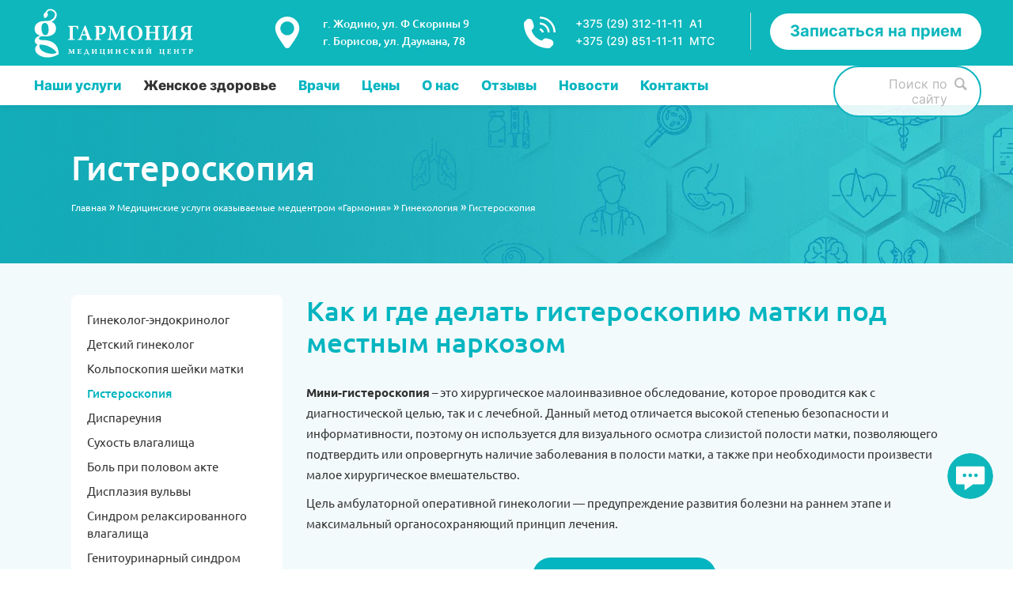

--- FILE ---
content_type: image/svg+xml
request_url: https://garmonya.by/wp-content/themes/mediclinic-child/img/odnoklassniki.svg
body_size: -4
content:
<svg xmlns="http://www.w3.org/2000/svg" viewBox="0 0 266.23 399.02"><defs><style>.cls-1{fill:#fff;}</style></defs><title>odnoklassniki</title><g id="Слой_2" data-name="Слой 2"><g id="Слой_1-2" data-name="Слой 1"><path class="cls-1" d="M202.73,168.86a97.83,97.83,0,0,1-138.35.78l-.78-.78A99.11,99.11,0,0,1,133.17,0a99.12,99.12,0,0,1,69.56,169ZM133,54a44.88,44.88,0,1,0,44.66,44.66A44.88,44.88,0,0,0,133,54ZM236.51,198.23l28.81,39.65a4.56,4.56,0,0,1-.73,6.24,202,202,0,0,1-81.86,40.19l55.61,107.92a4.59,4.59,0,0,1-1.82,6.23,4.52,4.52,0,0,1-2.22.56H174.65a4.63,4.63,0,0,1-4.22-2.75l-37.26-89-37.44,89A4.6,4.6,0,0,1,91.5,399H31.85a4.65,4.65,0,0,1-4-6.79l55.8-107.92A201.15,201.15,0,0,1,1.75,244.12a4.59,4.59,0,0,1-.92-6.24l29-39.47a4.77,4.77,0,0,1,6.68-1l.11.09A149.43,149.43,0,0,0,133.17,236c35.79,0,69.19-15,96.54-38.54a4.61,4.61,0,0,1,6.79.73Z"/></g></g></svg>

--- FILE ---
content_type: image/svg+xml
request_url: https://garmonya.by/wp-content/themes/mediclinic-child/includes/assets/img/phone.svg
body_size: 366
content:
<?xml version="1.0" encoding="iso-8859-1"?>
<!-- Generator: Adobe Illustrator 16.0.0, SVG Export Plug-In . SVG Version: 6.00 Build 0)  -->
<!DOCTYPE svg PUBLIC "-//W3C//DTD SVG 1.1//EN" "http://www.w3.org/Graphics/SVG/1.1/DTD/svg11.dtd">
<svg version="1.1" id="Capa_1" xmlns="http://www.w3.org/2000/svg" xmlns:xlink="http://www.w3.org/1999/xlink" x="0px" y="0px"
	 width="512.001px" height="512.001px" viewBox="0 0 512.001 512.001" style="enable-background:new 0 0 512.001 512.001; fill: #ffffff;"
	 xml:space="preserve">
<g>
	<path d="M462.491,468.206l-33.938,33.937c-6.062,6.031-23.812,9.844-24.343,9.844c-107.435,0.905-210.869-41.279-286.882-117.31
		C41.097,318.46-1.136,214.619,0.036,106.872c0-0.063,3.891-17.312,9.938-23.312l33.937-33.968
		c12.453-12.437,36.295-18.062,52.998-12.5l7.156,2.406c16.703,5.562,34.155,23.999,38.78,40.967l17.093,62.717
		c4.64,17-1.594,41.186-14.031,53.623l-22.687,22.687c22.25,82.467,86.919,147.121,169.339,169.402l22.687-22.688
		c12.438-12.438,36.687-18.656,53.687-14.031l62.718,17.125c16.937,4.594,35.374,22.03,40.968,38.748l2.375,7.156
		C480.552,431.926,474.928,455.769,462.491,468.206z M287.996,255.993h31.999c0-35.343-28.655-63.998-63.998-63.998v31.999
		C273.636,223.994,287.996,238.368,287.996,255.993z M415.992,255.993c0-88.373-71.623-159.996-159.995-159.996v32
		c70.591,0,127.996,57.436,127.996,127.996H415.992z M255.997,0v31.999c123.496,0,223.993,100.497,223.993,223.994h31.999
		C511.989,114.622,397.368,0,255.997,0z"/>
</g>
<g>
</g>
<g>
</g>
<g>
</g>
<g>
</g>
<g>
</g>
<g>
</g>
<g>
</g>
<g>
</g>
<g>
</g>
<g>
</g>
<g>
</g>
<g>
</g>
<g>
</g>
<g>
</g>
<g>
</g>
</svg>


--- FILE ---
content_type: text/javascript; charset=UTF-8
request_url: https://garmonya.by/wp-content/themes/mediclinic-child/js/critical.js?ver=1.0.0
body_size: 2134
content:
(() => {
  "use strict";

  // ============================================================
  // CONFIG
  // ============================================================
  const TARGET_RE = /modules\.min\.js(\?|#|$)/i;
  const HARD_STOP_MS = 4500; // страховка: отключиться не позже, чем через 4.5s

  let ENABLED = true;

  const qs  = (sel, root = document) => root.querySelector(sel);
  const qsa = (sel, root = document) => Array.from(root.querySelectorAll(sel));

  const findModulesScript = () =>
    Array.from(document.scripts).find(s => TARGET_RE.test(s.src || "")); // document.scripts [web:54]

  function stopAndCleanup(reason) {
    if (!ENABLED) return;
    ENABLED = false;

    // Минимальный cleanup: отменить наши анимации/инлайн-стили, чтобы не мешать теме
    const nav = qs(".mkdf-mobile-header .mkdf-mobile-nav");
    if (nav) {
      if (nav.getAnimations) nav.getAnimations().forEach(a => a.cancel());
      nav.style.removeProperty("height");
      nav.style.removeProperty("overflow");
      nav.style.removeProperty("transition");
      // display не трогаем — пусть тема решает
    }

    qsa(".mkdf-mobile-header .sub_menu").forEach((sm) => {
      if (sm.getAnimations) sm.getAnimations().forEach(a => a.cancel());
      sm.style.removeProperty("height");
      sm.style.removeProperty("overflow");
      sm.style.removeProperty("transition");
    });
  }

  // ============================================================
  // 1) STOP TRIGGERS (3 уровня)
  // ============================================================

  // (A) by script load (если есть реальный <script src=...modules.min.js>)
  function attachOnLoad(scriptEl) {
    if (!scriptEl) return;
    scriptEl.addEventListener("load", () => stopAndCleanup("modules load"), { once: true }); // load event [web:50]
    scriptEl.addEventListener("error", () => stopAndCleanup("modules error"), { once: true });
  }

  const existing = findModulesScript();
  if (existing) {
    attachOnLoad(existing);
  } else {
    const obs = new MutationObserver(() => {
      const s = findModulesScript();
      if (!s) return;
      attachOnLoad(s);
      obs.disconnect();
    });
    obs.observe(document.documentElement, { childList: true, subtree: true }); // [web:31]
  }

  // (B) by “native object appeared”
  (function waitForMkdf() {
    const started = Date.now();
    const t = setInterval(() => {
      if (!ENABLED) return clearInterval(t);

      if (window.mkdf && window.mkdf.modules) {
        stopAndCleanup("mkdf.modules");
        clearInterval(t);
        return;
      }

      if (Date.now() - started > HARD_STOP_MS) clearInterval(t);
    }, 50);
  })();

  // (C) hard stop (must always happen)
  setTimeout(() => stopAndCleanup("hard timeout"), HARD_STOP_MS);

  // ============================================================
  // 2) Sliding helpers (simple + stable)
  // ============================================================

  const EASE = "cubic-bezier(0.86, 0, 0.07, 1)";
  const isVisible = (el) => !!(el && (el.offsetWidth || el.offsetHeight || el.getClientRects().length));

  function slideUp(el, duration = 200) {
    if (!el) return;
    el.style.overflow = "hidden";
    el.style.height = el.offsetHeight + "px";
    el.offsetHeight;
    el.style.transition = `height ${duration}ms ${EASE}`;
    el.style.height = "0px";
    window.setTimeout(() => {
      // Важно: чтобы не мешать теме — не ставим display:none навсегда,
      // но если нужно как раньше, раскомментируй следующую строку:
      el.style.display = "none";
      el.style.removeProperty("height");
      el.style.removeProperty("overflow");
      el.style.removeProperty("transition");
    }, duration);
  }

  function slideDown(el, duration = 200) {
    if (!el) return;
    el.style.removeProperty("display");
    if (getComputedStyle(el).display === "none") el.style.display = "block";

    const targetHeight = el.scrollHeight;
    el.style.overflow = "hidden";
    el.style.height = "0px";
    el.offsetHeight;
    el.style.transition = `height ${duration}ms ${EASE}`;
    el.style.height = targetHeight + "px";
    window.setTimeout(() => {
      el.style.removeProperty("height");
      el.style.removeProperty("overflow");
      el.style.removeProperty("transition");
    }, duration);
  }

  // ============================================================
  // 3) MENU: capture-phase interceptor (no conflicts)
  // ============================================================

  function handleClickCapture(e) {
    if (!ENABLED) return;

    // Burger
    const opener = e.target.closest(".mkdf-mobile-header .mkdf-mobile-menu-opener");
    if (opener) {
      const nav = qs(".mkdf-mobile-header .mkdf-mobile-nav");
      if (!nav) return;

      e.preventDefault();
      e.stopPropagation(); // ключ к отсутствию конфликта

      if (isVisible(nav)) {
        slideUp(nav, 200);
        opener.classList.remove("mkdf-mobile-menu-opened");
      } else {
        slideDown(nav, 200);
        opener.classList.add("mkdf-mobile-menu-opened");
      }
      return;
    }

    // Dropdown openers
    const dd = e.target.closest(".mkdf-mobile-nav .mobile_arrow, .mkdf-mobile-nav h6, .mkdf-mobile-nav a.mkdf-mobile-no-link");
    if (dd) {
      const li = dd.closest("li");
      if (!li || !li.classList.contains("has_sub")) return;

      const submenu = li.querySelector(":scope > ul.sub_menu");
      if (!submenu) return;

      e.stopPropagation(); // тоже глушим, чтобы тема не дернулась параллельно

      if (isVisible(submenu)) {
        slideUp(submenu, 450);
        li.classList.remove("mkdf-opened");
      } else {
        // закрыть соседей
        const parentUL = li.parentElement;
        const siblings = parentUL ? Array.from(parentUL.children).filter(x => x !== li) : [];
        siblings.forEach(sib => {
          sib.classList.remove("mkdf-opened");
          sib.querySelectorAll(".sub_menu").forEach(sm => slideUp(sm, 400));
        });

        li.classList.add("mkdf-opened");
        slideDown(submenu, 400);
      }
      return;
    }

    // Close on normal link (optional: можно не глушить)
    const link = e.target.closest(".mkdf-mobile-nav a, .mkdf-mobile-logo-wrapper a");
    if (link) {
      const href = link.getAttribute("href");
      if (href && href !== "http://#" && href !== "#") {
        const nav = qs(".mkdf-mobile-header .mkdf-mobile-nav");
        const op  = qs(".mkdf-mobile-header .mkdf-mobile-menu-opener");
        if (nav) slideUp(nav, 200);
        if (op) op.classList.remove("mkdf-mobile-menu-opened");
      }
    }
  }

  // Capture=true: сработаем раньше bubble-обработчиков темы/модуля [web:77]
  document.addEventListener("click", handleClickCapture, { capture: true, passive: false });

})();

const targetIcon = document.querySelector('.mkdf-logo-area .submenu');

if (targetIcon) {
  const morePhones = targetIcon.querySelector('.more-phones');

  if (morePhones) {
    targetIcon.addEventListener('mouseover', () => {
      morePhones.classList.add('active');
    });

    targetIcon.addEventListener('mouseout', () => {
      morePhones.classList.remove('active');
    });
  }
}

// ===== Mobile: click outside + toggle on icon click =====
document.addEventListener('mouseup', (e) => {
  const phones = document.querySelector('.mkdf-mobile-header-inner .submenu .more-phones');
  const iconImg = document.querySelector('.mkdf-mobile-header-inner .submenu .icon img');

  if (!phones || !iconImg) return;

  const clickedPhones = phones === e.target || phones.contains(e.target);
  const clickedIcon = iconImg === e.target;

  if (!clickedPhones && !clickedIcon) {
    phones.classList.remove('active');
  } else if (clickedIcon) {
    phones.classList.toggle('active');
  }
});

--- FILE ---
content_type: image/svg+xml
request_url: https://garmonya.by/wp-content/themes/mediclinic-child/img/instagram.svg
body_size: 219
content:
<svg xmlns="http://www.w3.org/2000/svg" viewBox="0 0 512 512"><defs><style>.cls-1{fill:#fff;}</style></defs><title>instagram</title><g id="Слой_2" data-name="Слой 2"><g id="Capa_1" data-name="Capa 1"><path class="cls-1" d="M256,46.12c68.35,0,76.46.26,103.45,1.5,27.9,1.28,56.64,7.63,77,28,20.52,20.53,26.68,49,28,77,1.24,27,1.5,35.1,1.5,103.45s-.26,76.46-1.5,103.45c-1.25,27.75-7.76,56.76-28,77-20.53,20.52-49,26.68-77,28-27,1.24-35.1,1.5-103.45,1.5s-76.46-.26-103.45-1.5c-27.54-1.25-56.93-7.91-77-28-20.41-20.42-26.68-49.16-28-77-1.24-27-1.5-35.1-1.5-103.45s.26-76.46,1.5-103.45c1.25-27.64,7.83-56.83,28-77,20.48-20.48,49.05-26.68,77-28,27-1.24,35.1-1.5,103.45-1.5M256,0c-69.53,0-78.25.3-105.56,1.54C110.87,3.35,71.57,14.36,43,43S3.35,110.89,1.54,150.44C.3,177.75,0,186.47,0,256s.3,78.25,1.54,105.56C3.35,401.09,14.4,440.49,43,469c28.69,28.7,68,39.62,107.47,41.43,27.31,1.24,36,1.54,105.56,1.54s78.25-.3,105.56-1.54C401.11,508.65,440.45,497.62,469,469c28.74-28.73,39.62-67.92,41.43-107.47,1.24-27.31,1.54-36,1.54-105.56s-.3-78.25-1.54-105.56C508.65,110.87,497.62,71.55,469,43S401,3.33,361.56,1.54C334.25.3,325.53,0,256,0Z"/><path class="cls-1" d="M256,124.54A131.46,131.46,0,1,0,387.46,256,131.46,131.46,0,0,0,256,124.54Zm0,216.79A85.33,85.33,0,1,1,341.33,256,85.33,85.33,0,0,1,256,341.33Z"/><circle class="cls-1" cx="392.66" cy="119.34" r="30.72"/></g></g></svg>

--- FILE ---
content_type: image/svg+xml
request_url: https://garmonya.by/wp-content/uploads/2023/12/logo-white.svg
body_size: 3402
content:
<svg xmlns="http://www.w3.org/2000/svg" width="203" height="62" version="1.0" viewBox="0 0 64420 19675" shape-rendering="geometricPrecision" text-rendering="geometricPrecision" image-rendering="optimizeQuality" fill-rule="evenodd" clip-rule="evenodd"><defs><clipPath id="id0"><path d="M0 0h64420v19675H0V0z"/></clipPath><style>.fil1{fill:#ffffff;fill-rule:nonzero}</style></defs><g id="Слой_x0020_1"><g clip-path="url(#id0)"><path d="M7583 4022c616-555 954-1465 758-2090-239-765-1018-1206-1739-1228-541-16-1024 162-1248 659-62 137-44 284 2 425 170 524 405 569 30 1151-321 498-946 963-1233 725-177-148-258-641-266-1060-11-573 68-694 559-1010 123-79 254-212 379-490 317-611 859-933 1499-977 1155-79 2375 601 2695 1754 185 668 38 1406-401 2065-388 584-939 992-1567 1306 626 271 1070 651 1353 1134 269 458 393 1009 393 1649 0 1962-1699 3094-4287 3094-465 0-806-4-1292-125-1005 171-1285 689-1216 1077 120 676 1709 471 2386 525 2855 230 5435 1612 5514 5643-5957 3591-11867-1074-8466-3806-761-281-1114-847-1129-1444-30-1212 1070-1900 2120-2173C829 10280 223 9228 223 8035c0-1089 553-1900 1349-2417 2143-1393 4060 158 6010-1597zM5846 8420c0-2001-674-2642-1402-2701-708-57-1470 418-1470 1953 0 1416 404 3054 1618 2973 991-61 1254-1234 1254-2225zm3187 9246c-798-1783-4612-3532-6771-3209-937 2785 4776 4468 6771 3209z" fill="#ffffff"/><g id="_696975312"><path class="fil1" d="M17420 8321c-113-346-164-572-294-754-139-199-277-260-745-260h-511c-338 0-346 0-346 321v3723c0 788 61 857 814 909v294h-2684v-294c641-52 710-121 710-909V8113c0-797-69-840-710-892v-294h4009c9 182 26 901 78 1333l-320 61zM20839 12556v-303c511-78 554-182 416-563-86-260-216-632-346-978h-1663c-95 268-208 580-312 927-130 416-104 537 528 615v303h-1940v-303c572-69 684-165 970-892l1775-4451 442-113c554 1515 1091 3022 1654 4511 295 762 398 875 953 944v303h-2477zm-736-4183h-26c-243 632-459 1264-684 1879h1351l-641-1879zM26639 6927c684 0 1169 95 1516 338 407 277 641 710 641 1273 0 1160-857 1689-1775 1801-130 17-260 17-355 17l-589-147v1195c0 736 78 797 814 857v294h-2684v-294c649-61 727-121 727-857V8087c0-736-78-797-684-857v-303h2390zm-563 2944c104 44 286 87 467 87 312 0 1004-225 1004-1394 0-979-546-1299-1074-1299-165 0-268 43-320 87-61 52-78 139-78 269v2251zM34163 12556v-303c650-69 693-130 693-927l-17-3334h-44l-1914 4503h-243l-1766-4416h-35l-112 2260c-35 719-26 1126 9 1394 35 390 199 468 779 519v303h-2078v-303c485-43 641-190 701-502 52-269 113-727 182-1637l139-1715c69-978 9-1100-736-1169v-303h1792l1663 3793 1697-3793h1749v303c-693 69-727 138-710 857l78 3238c17 797 60 857 736 927v303h-2563zM43479 9681c0 1870-1342 3005-2979 3005-1732 0-2936-1273-2936-2927 0-1489 1065-2953 3048-2953 1576 0 2866 1169 2866 2875zm-4581-95c0 1490 650 2736 1758 2736 823 0 1490-805 1490-2399 0-1723-693-2754-1706-2754-866 0-1542 918-1542 2416zM50500 7230c-676 61-728 113-728 849v3334c0 727 69 780 728 840v303h-2641v-303c684-60 753-113 753-848V9794h-2364v1611c0 736 69 788 710 848v303h-2580v-303c632-60 710-113 710-848V8080c0-736-78-788-744-849v-303h2598v303c-623 61-693 113-693 849v1273h2364V8080c0-736-69-788-719-849v-303h2607v303zM54881 12556v-303c693-52 762-121 762-927V9291c0-312 0-693 43-1524h-26l-2225 4330c-69 130-78 225-78 338v121h-2000v-303c675-52 753-139 753-961V8192c0-840-78-909-753-961v-303h2589v303c-632 52-701 104-701 927v1767c0 346 0 805-43 1723h18l2225-4304c69-113 95-225 95-295v-121h1992v303c-676 52-753 138-753 918v3178c0 806 78 875 745 927v303h-2641zM63547 7230c-641 52-710 138-710 970v3074c0 831 78 927 745 978v303h-2572v-303c623-52 693-147 693-978v-1256h-182c-260 0-468 156-641 467-217 381-433 901-667 1351-260 511-546 719-1299 719h-762v-286c216-26 459-87 597-251 165-190 303-511 615-1100 355-676 649-953 1039-1057h9c-961-95-1481-667-1481-1411 0-1013 780-1524 2096-1524h2520v303zm-1844 459c0-329-104-399-476-399-494 0-1091 294-1091 1186 0 771 459 1186 1351 1186h216V7688z"/><g><path class="fil1" d="M13869 16170l668-6c0 65-3 95 6 115 65 162 266 561 526 1111h6c74-156 278-549 529-1099 12-30 9-74 9-127l715 6-27 118-245 85c0 296 62 1421 77 1522l269 100-30 118c-145 0-292-3-440-3-154 0-310 3-470 3l35-118 174-98c-3-452-6-901-12-1350h-18c-145 337-343 768-670 1557l-92 27c-142-360-266-644-638-1572h-6c-38 458-80 1205-86 1335l278 106-21 112c-121 0-245-3-369-3-118 0-236 3-357 3l30-115 198-100c30-112 139-960 198-1462-47-83-56-83-284-153l47-112zM17396 16170h1153c27-6 275-38 337-42l12 15c-3 80-44 381-71 481l-71 27c-38-59-151-242-186-316l-514 30v659c254 0 555-24 765-44l24 44c-9 42-148 225-204 225-41 0-464-38-585-38 0 162 0 508 12 709l511 30c103-136 236-310 340-408l83 45c-6 59-92 467-121 535-189-9-349-9-523-9h-549c-154 0-319 3-476 3l33-112 233-97c9-41 18-307 18-807v-724l-257-89 38-115zM21213 16099l12 18c0 98 9 121 41 213 204 552 396 1052 603 1601l245 21c-50 295-112 603-151 774l-142 50c-35-201-74-458-109-662h-1294c-77 201-171 499-224 617l-145 44c-6-328-12-623-9-824l222-21c83-195 384-910 626-1530 9-21 9-41 0-71l-27-86 352-145zm-251 1840c204 0 328-15 428-24-12-41-254-795-420-1285h-6c-145 405-416 1167-446 1285 91 9 221 24 440 24h3zM23357 16383l-222-94 38-118c139 0 275 3 414 3 130 0 257-3 387-3l-41 130-154 83v724c0 192-12 419-24 706h24c239-511 476-1022 712-1530v-109h354c157 0 310-3 467-3l-38 121-216 85v730c0 334 9 768 21 795l266 89-32 124c-151 0-301-3-455-3-139 0-278 3-420 3l36-124 154-86c15-234 9-473 9-733 0-242 9-484 26-756h-32c-239 520-476 1043-718 1566v130h-357c-151 0-301 3-455 3l36-118 204-91c3-62 18-455 18-818v-703zM26547 16374l-228-85 45-118c139 0 274 3 413 3 130 0 257-3 384-3l-47 130-127 83v742c0 428 6 688 15 792 89 15 219 24 378 24 160 0 290-9 378-24 9-103 15-363 15-795v-747l-145-83 38-121c112 0 224 3 334 3 157 0 310-3 467-3l-38 121-215 89v730c0 331 9 736 21 818l228 21c-53 298-113 594-151 765l-145 59c-32-198-71-455-106-662h-1315c-153 0-307 3-461 3l41-118 204-91c3-65 18-455 18-816v-715zM29699 16383l-221-94 38-118c139 0 274 3 413 3 130 0 257-3 387-3l-41 130-154 83v724c0 192-12 419-24 706h24c239-511 476-1022 712-1530v-109h355c156 0 310-3 466-3l-38 121-216 85v730c0 334 9 768 21 795l266 89-33 124c-151 0-301-3-455-3-139 0-278 3-419 3l35-124 154-86c15-234 9-473 9-733 0-242 9-484 27-756h-32c-239 520-476 1043-718 1566v130h-357c-151 0-301 3-455 3l36-118 204-91c3-62 18-455 18-818v-703zM32694 16170c145 0 286 3 425 3 130 0 257-3 384-3l-38 130-136 83v600h816v-603l-145-89 24-121c118 0 234 3 349 3 157 0 310-3 467-3l-32 121-222 92v727c0 331 9 750 21 789l266 98-32 118c-151 0-301-3-455-3-136 0-275 3-411 3l32-124 136-89c9-248 3-494 3-733-50 3-165 12-325 12h-491c0 210-6 446 3 715l186 100-32 118c-133 0-266-3-399-3-151 0-301 3-455 3l33-118 207-91c3-62 18-455 18-816v-709l-233-91 38-118zM36989 16117c227 0 355 50 437 89 106-32 234-59 307-62l18 18c-6 77-98 473-127 555l-98 38c-44-106-100-272-133-393-59-36-151-59-284-59-484 0-765 393-765 839 0 449 275 830 798 830 41 0 65-3 100-12 177-172 337-307 449-393l74 89c-47 133-207 375-260 431-77 30-340 83-490 83-576 0-1146-307-1146-1013 0-733 644-1040 1117-1040h3zM39039 16377l-221-94 38-112c136 0 272 3 408 3 148 0 295-3 443-3l-32 115-195 95v685c154-44 186-62 240-121 118-127 310-375 455-591l12-183c77 0 154 3 225 3 130 0 257-3 381-3l-38 118-351 112c-171 186-346 378-467 543l-3 6c24 50 68 109 121 183 272 393 585 815 703 972l-44 50c-290 0-464-53-597-210-130-151-310-402-464-629-71-104-106-124-172-112 0 408 9 671 15 697l257 94-44 118c-151 0-301-3-452-3-159 0-319 3-479 3l35-118 210-94c12-30 18-307 18-801v-724zM41972 16383l-221-94 38-118c139 0 274 3 413 3 130 0 257-3 387-3l-41 130-154 83v724c0 192-12 419-24 706h24c239-511 476-1022 712-1530v-109h355c156 0 310-3 466-3l-38 121-216 85v730c0 334 9 768 21 795l266 89-33 124c-151 0-301-3-455-3-139 0-278 3-419 3l35-124 154-86c15-234 9-473 9-733 0-242 9-484 27-756h-32c-239 520-476 1043-718 1566v130h-357c-151 0-301 3-455 3l36-118 204-91c3-62 18-455 18-818v-703zM45159 16383l-221-94 38-118c139 0 274 3 413 3 130 0 257-3 387-3l-41 130-154 83v724c0 192-12 419-24 706h24c239-511 476-1022 712-1530v-109h355c156 0 310-3 466-3l-38 121-216 85v730c0 334 9 768 21 795l266 89-33 124c-151 0-301-3-455-3-139 0-278 3-419 3l35-124 154-86c15-234 9-473 9-733 0-242 9-484 27-756h-32c-239 520-476 1043-718 1566v130h-358c-151 0-301 3-455 3l36-118 204-91c3-62 18-455 18-818v-703zm1332-789l41 18c-68 283-242 416-514 416-251 0-402-151-402-307 0-15 3-27 6-38 26-30 156-89 221-89l21 15c6 77 74 201 242 201 139 0 204-80 239-162l145-53z"/></g><g><path class="fil1" d="M50436 16374l-227-85 44-118c139 0 275 3 414 3 130 0 257-3 384-3l-47 130-127 83v742c0 428 6 688 15 792 89 15 219 24 378 24 160 0 290-9 378-24 9-103 15-363 15-795v-747l-145-83 38-121c112 0 224 3 334 3 157 0 310-3 467-3l-38 121-215 89v730c0 331 9 736 20 818l227 21c-53 298-112 594-151 765l-145 59c-33-198-71-455-106-662h-1315c-153 0-307 3-461 3l41-118 204-91c3-65 18-455 18-816v-715zM53372 16170h1152c26-6 274-38 337-42l11 15c-3 80-44 381-71 481l-71 27c-38-59-151-242-186-316l-514 30v659c254 0 555-24 765-44l24 44c-9 42-148 225-204 225-41 0-464-38-585-38 0 162 0 508 12 709l511 30c104-136 236-310 340-408l83 45c-6 59-92 467-121 535-189-9-349-9-523-9h-549c-154 0-319 3-476 3l33-112 233-97c9-41 18-307 18-807v-724l-257-89 38-115zM56039 16170c145 0 287 3 426 3 130 0 257-3 384-3l-38 130-136 83v600h815v-603l-145-89 23-121c118 0 234 3 349 3 156 0 310-3 467-3l-32 121-221 92v727c0 331 9 750 21 789l266 98-33 118c-151 0-301-3-455-3-136 0-275 3-411 3l33-124 136-89c9-248 3-494 3-733-50 3-165 12-325 12h-490c0 210-6 446 3 715l186 100-33 118c-133 0-266-3-398-3-151 0-301 3-455 3l32-118 207-91c3-62 18-455 18-816v-709l-233-91 38-118zM60718 16170c98-15 248-38 313-44l21 21c-12 95-77 455-100 547l-65 21c-24-53-136-272-177-390l-390 18v688c0 730 12 795 18 868l351 98-38 118c-181 0-358-3-538-3-189 0-376 3-568 3l32-121 293-95c9-89 9-210 9-771v-786l-366-21c-71 115-168 257-251 357l-68 15c-6-80 0-467 18-549l27-18c53 0 228 30 289 44h1191zM62071 16191c313-24 535-44 750-44 307 0 526 36 685 136 174 112 242 278 242 467 0 490-476 614-738 614-50 0-89-6-127-15l-38-130c287-12 437-186 437-461 0-343-257-437-552-443v745c0 683 18 777 18 824l372 112-30 118c-189 0-384-3-576-3-154 0-307 3-458 3l30-115 192-103c12-50 12-283 12-827v-691l-260-71 41-115z"/></g></g></g><path fill="none" d="M0 0h64420v19675H0z"/></g></svg>

--- FILE ---
content_type: image/svg+xml
request_url: https://garmonya.by/wp-content/themes/mediclinic-child/img/facebook.svg
body_size: -196
content:
<svg xmlns="http://www.w3.org/2000/svg" viewBox="0 0 218.41 407.83"><defs><style>.cls-1{fill:#fff;}</style></defs><title>facebook</title><g id="Слой_2" data-name="Слой 2"><g id="Capa_1" data-name="Capa 1"><path class="cls-1" d="M204.12,229.42l11.33-73.81H144.62v-47.9c0-20.2,9.9-39.87,41.6-39.87h32.19V5s-29.23-5-57.15-5C102.93,0,64.83,35.35,64.83,99.33v56.25H0V229.4H64.83V407.81l79.79,0V229.42Z"/></g></g></svg>

--- FILE ---
content_type: image/svg+xml
request_url: https://garmonya.by/wp-content/themes/mediclinic-child/img/location.svg
body_size: -161
content:
<svg xmlns="http://www.w3.org/2000/svg" viewBox="0 0 227.8 321.54"><defs><style>.cls-1{fill:#0db7bc;}</style></defs><title>location</title><g id="Слой_2" data-name="Слой 2"><g id="_Layer_" data-name="&lt;Layer&gt;"><path class="cls-1" d="M113.9,321.54a23.49,23.49,0,0,0,19.86-10.78c32.64-50.17,94-142.51,94-196.86A113.9,113.9,0,0,0,0,113.9c0,54.35,61.4,146.69,94,196.86A23.5,23.5,0,0,0,113.9,321.54Zm0-257.72a51,51,0,1,1-51,51A51,51,0,0,1,113.9,63.82Z"/></g></g></svg>

--- FILE ---
content_type: image/svg+xml
request_url: https://garmonya.by/wp-content/themes/mediclinic-child/img/telegram.svg
body_size: -25
content:
<?xml version="1.0" ?><svg data-name="Social Media Icons" id="Social_Media_Icons" viewBox="0 0 512 512" xmlns="http://www.w3.org/2000/svg"><defs><style>.cls-1{fill:#ffffff;}</style></defs><path class="cls-1" d="M477,43.86,13.32,223.29a5.86,5.86,0,0,0-.8.38c-3.76,2.13-30,18.18,7,32.57l.38.14,110.41,35.67a6.08,6.08,0,0,0,5.09-.62L409.25,120.57a6,6,0,0,1,2.2-.83c3.81-.63,14.78-1.81,7.84,7-7.85,10-194.9,177.62-215.66,196.21a6.3,6.3,0,0,0-2.07,4.17l-9.06,108a7.08,7.08,0,0,0,2.83,5.67,6.88,6.88,0,0,0,8.17-.62l65.6-58.63a6.09,6.09,0,0,1,7.63-.39l114.45,83.1.37.25c2.77,1.71,32.69,19.12,41.33-19.76l79-375.65c.11-1.19,1.18-14.27-8.17-22-9.82-8.08-23.72-4-25.81-3.56A6,6,0,0,0,477,43.86Z" id="Telegram"/></svg>

--- FILE ---
content_type: image/svg+xml
request_url: https://garmonya.by/wp-content/themes/mediclinic-child/img/vk.svg
body_size: 102
content:
<svg xmlns="http://www.w3.org/2000/svg" viewBox="0 0 341.32 202.69"><defs><style>.cls-1{fill:#fff;}</style></defs><title>vk</title><g id="Слой_2" data-name="Слой 2"><g id="Capa_1" data-name="Capa 1"><path class="cls-1" d="M268.59,10.56s-19,46.27-45.89,76.33c-8.71,8.7-12.65,11.48-17.41,11.48-2.37,0-5.8-2.78-5.8-10.67v-74C199.49,4.25,196.74,0,188.82,0H130.13c-5.93,0-9.49,4.42-9.49,8.58,0,9,13.46,11.09,14.85,36.39v55c0,12-2.18,14.23-6.91,14.23-12.65,0-43.46-46.49-61.72-99.67C63.27,4.2,59.69,0,50.15,0H12.8C2.13,0,0,5,0,10.58c0,9.88,12.65,58.92,58.94,123.8,30.87,44.29,74.35,68.31,113.9,68.31,23.75,0,26.67-5.36,26.67-14.53V154.69c0-10.67,2.24-12.8,9.77-12.8,5.53,0,15,2.77,37.18,24.13,25.33,25.32,29.51,36.67,43.74,36.67h37.33c10.67,0,16-5.34,12.91-15.87-3.37-10.5-15.47-25.71-31.51-43.76-8.71-10.28-21.74-21.35-25.71-26.9-5.55-7.13-4-10.28,0-16.62,0,0,45.48-64.06,50.24-85.82C335.85,5.8,333.46,0,322.18,0H284.84C275.33,0,271,5,268.59,10.56Z"/></g></g></svg>